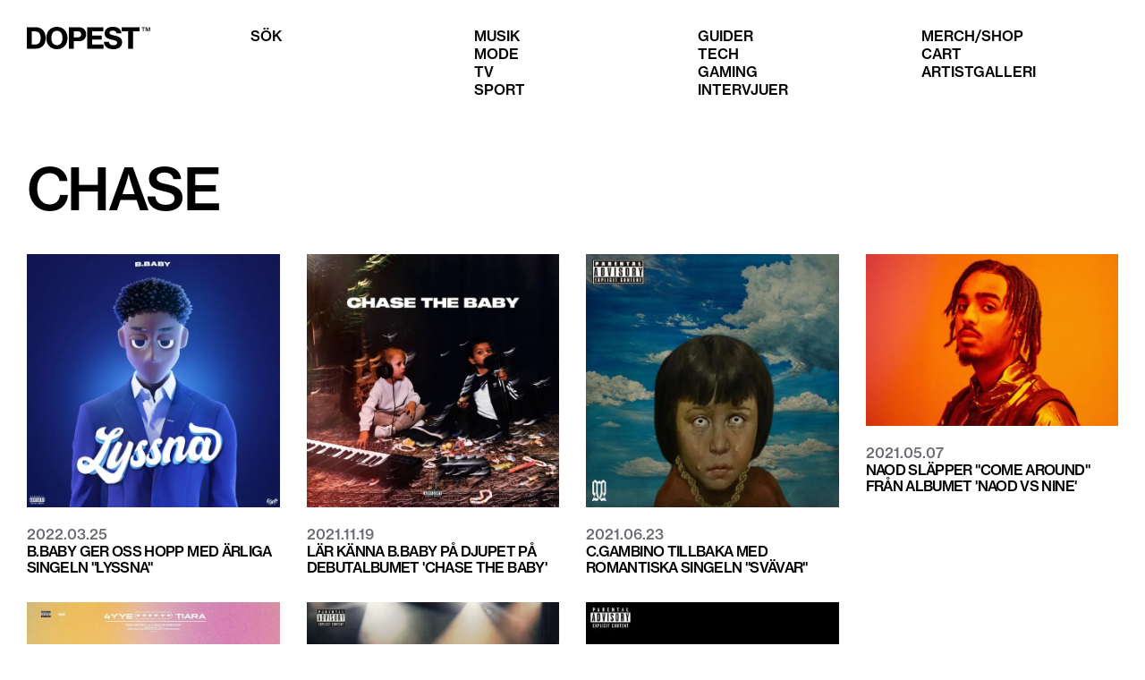

--- FILE ---
content_type: text/html; charset=utf-8
request_url: https://dopest.se/tag/chase/
body_size: 4273
content:
<!DOCTYPE html><html lang="se"><head><meta charSet="utf-8" data-next-head=""/><meta name="viewport" content="width=device-width" data-next-head=""/><link rel="preload" href="/dopest-logo.svg" as="image" data-next-head=""/><meta name="robots" content="index, follow, max-snippet:-1, max-image-preview:large, max-video-preview:-1" data-next-head=""/><link rel="canonical" href="https://dopest.se/tag/chase/" data-next-head=""/><meta property="og:locale" content="sv_SE" data-next-head=""/><meta property="og:type" content="article" data-next-head=""/><meta property="og:title" content="Chase - Dopest" data-next-head=""/><meta property="og:url" content="https://dopest.se/tag/chase/" data-next-head=""/><meta property="og:site_name" content="Dopest" data-next-head=""/><meta property="og:image" content="https://wp.dopest.se/wp-content/uploads/2017/02/dopest.png" data-next-head=""/><meta property="og:image:width" content="217" data-next-head=""/><meta property="og:image:height" content="49" data-next-head=""/><meta property="og:image:type" content="image/png" data-next-head=""/><meta name="twitter:card" content="summary_large_image" data-next-head=""/><title data-next-head="">Chase - Dopest</title><link data-next-font="" rel="preconnect" href="/" crossorigin="anonymous"/><link rel="preload" href="/_next/static/css/d62a90a3195b19be.css" as="style"/><script type="application/ld+json" class="yoast-schema-graph" data-next-head="">{"@context":"https://schema.org","@graph":[{"@type":"CollectionPage","@id":"https://dopest.se/tag/chase/","url":"https://dopest.se/tag/chase/","name":"Chase - Dopest","isPartOf":{"@id":"https://dopest.se/#website"},"breadcrumb":{"@id":"https://dopest.se/tag/chase/#breadcrumb"},"inLanguage":"sv-SE"},{"@type":"BreadcrumbList","@id":"https://dopest.se/tag/chase/#breadcrumb","itemListElement":[{"@type":"ListItem","position":1,"name":"Hem","item":"https://dopest.se/"},{"@type":"ListItem","position":2,"name":"Chase"}]},{"@type":"WebSite","@id":"https://dopest.se/#website","url":"https://dopest.se/","name":"DOPEST","description":"Sneakers, Svensk hiphop, populärkultur, gaming, mode och mycket mer","publisher":{"@id":"https://dopest.se/#organization"},"potentialAction":[{"@type":"SearchAction","target":{"@type":"EntryPoint","urlTemplate":"https://dopest.se/?s={search_term_string}"},"query-input":{"@type":"PropertyValueSpecification","valueRequired":true,"valueName":"search_term_string"}}],"inLanguage":"sv-SE"},{"@type":"Organization","@id":"https://dopest.se/#organization","name":"DOPEST","url":"https://dopest.se/","logo":{"@type":"ImageObject","inLanguage":"sv-SE","@id":"https://dopest.se/#/schema/logo/image/","url":"https://wp.dopest.se/wp-content/uploads/2020/06/Dopest-Black.png","contentUrl":"https://wp.dopest.se/wp-content/uploads/2020/06/Dopest-Black.png","width":1900,"height":406,"caption":"DOPEST"},"image":{"@id":"https://dopest.se/#/schema/logo/image/"},"sameAs":["https://www.facebook.com/dopest.se/","https://www.instagram.com/dopest.se/","https://www.youtube.com/channel/UClg5lvCBPkoEGwpyy87tnNA"]}]}</script><link rel="stylesheet" href="/_next/static/css/d62a90a3195b19be.css" data-n-g=""/><noscript data-n-css=""></noscript><script defer="" noModule="" src="/_next/static/chunks/polyfills-42372ed130431b0a.js"></script><script src="https://cdn-cookieyes.com/client_data/ad7fb906dbcfd27bbadc81e3/script.js" defer="" data-nscript="beforeInteractive"></script><script src="/_next/static/chunks/webpack-38f60eae5cd673bd.js" defer=""></script><script src="/_next/static/chunks/framework-aa798ca0a61cdec2.js" defer=""></script><script src="/_next/static/chunks/main-2d4857d7e5d1018a.js" defer=""></script><script src="/_next/static/chunks/pages/_app-12e2bca9a9e4a87c.js" defer=""></script><script src="/_next/static/chunks/201-b70bdb400021958a.js" defer=""></script><script src="/_next/static/chunks/pages/tag/%5B...slugs%5D-7dc238929bdfe146.js" defer=""></script><script src="/_next/static/DCzsk2n2x5iaKgWpdzJel/_buildManifest.js" defer=""></script><script src="/_next/static/DCzsk2n2x5iaKgWpdzJel/_ssgManifest.js" defer=""></script></head><body><link rel="preload" as="image" href="/dopest-logo.svg"/><script async="" src="https://lwadm.com/lw/pbjs?pid=a8eb2206-a5ce-4950-959c-58fbc996dd5f"></script><div id="__next"><script type="text/javascript">var lwhble = lwhble || {cmd:[]};</script><style> #__next > * { display: none; }</style><div data-ad-type="topscroll"></div><div data-ad-type="midscroll"></div><header class="sc-8fd436d4-0 gyWScG  "><div class="menubar contained"><div class="column logo-wrapper"><a class="logo" href="https://dopest.se/"><img alt="Dopest logo" loading="eager" width="138" height="25" decoding="async" data-nimg="1" style="color:transparent" src="/dopest-logo.svg"/></a></div></div></header><main class="sc-5a7e55c4-0 eHOMhf"><section class="contained"><div class="spacer xl"></div><h1>Chase</h1><div class="spacer xl"></div><div class="posts"><div class="sc-1869fe26-0 jkA-dgS post-card"><a class="image-wrapper" href="https://dopest.se/b-baby-lyssna-ny-singel"><div class="visually-hidden">Läs mer om <!-- -->B.Baby ger oss hopp med ärliga singeln &quot;Lyssna&quot;<!-- --> - <!-- -->2022.03.25</div><img alt="" loading="lazy" width="400" height="300" decoding="async" data-nimg="1" style="color:transparent" srcSet="/_next/image/?url=https%3A%2F%2Fwp.dopest.se%2Fwp-content%2Fuploads%2F2022%2F03%2FB.Baby-Lyssna-Cover-scaled.jpeg&amp;w=640&amp;q=75 1x, /_next/image/?url=https%3A%2F%2Fwp.dopest.se%2Fwp-content%2Fuploads%2F2022%2F03%2FB.Baby-Lyssna-Cover-scaled.jpeg&amp;w=828&amp;q=75 2x" src="/_next/image/?url=https%3A%2F%2Fwp.dopest.se%2Fwp-content%2Fuploads%2F2022%2F03%2FB.Baby-Lyssna-Cover-scaled.jpeg&amp;w=828&amp;q=75"/></a><div class="subtitle">2022.03.25</div><a class="title" tabindex="-1" href="https://dopest.se/b-baby-lyssna-ny-singel"><h3>B.Baby ger oss hopp med ärliga singeln &quot;Lyssna&quot;</h3></a></div><div class="sc-1869fe26-0 jkA-dgS post-card"><a class="image-wrapper" href="https://dopest.se/b-baby-rappare-goteborg-debutalbum-chase-the-baby-tshirt-kollektion-cervielcouture"><div class="visually-hidden">Läs mer om <!-- -->Lär känna B.Baby på djupet på debutalbumet &#x27;Chase The Baby&#x27;<!-- --> - <!-- -->2021.11.19</div><img alt="" loading="lazy" width="400" height="300" decoding="async" data-nimg="1" style="color:transparent" srcSet="/_next/image/?url=https%3A%2F%2Fwp.dopest.se%2Fwp-content%2Fuploads%2F2021%2F11%2FB-Baby-Chase-The-Baby-Cover.jpeg&amp;w=640&amp;q=75 1x, /_next/image/?url=https%3A%2F%2Fwp.dopest.se%2Fwp-content%2Fuploads%2F2021%2F11%2FB-Baby-Chase-The-Baby-Cover.jpeg&amp;w=828&amp;q=75 2x" src="/_next/image/?url=https%3A%2F%2Fwp.dopest.se%2Fwp-content%2Fuploads%2F2021%2F11%2FB-Baby-Chase-The-Baby-Cover.jpeg&amp;w=828&amp;q=75"/></a><div class="subtitle">2021.11.19</div><a class="title" tabindex="-1" href="https://dopest.se/b-baby-rappare-goteborg-debutalbum-chase-the-baby-tshirt-kollektion-cervielcouture"><h3>Lär känna B.Baby på djupet på debutalbumet &#x27;Chase The Baby&#x27;</h3></a></div><div class="sc-1869fe26-0 jkA-dgS post-card"><a class="image-wrapper" href="https://dopest.se/c-gambino-svavar-ny-singel"><div class="visually-hidden">Läs mer om <!-- -->C.Gambino tillbaka med romantiska singeln &quot;SVÄVAR&quot;<!-- --> - <!-- -->2021.06.23</div><img alt="" loading="lazy" width="400" height="300" decoding="async" data-nimg="1" style="color:transparent" srcSet="/_next/image/?url=https%3A%2F%2Fwp.dopest.se%2Fwp-content%2Fuploads%2F2021%2F06%2FC.Gambino-SVA%CC%88VAR-Cover.jpeg&amp;w=640&amp;q=75 1x, /_next/image/?url=https%3A%2F%2Fwp.dopest.se%2Fwp-content%2Fuploads%2F2021%2F06%2FC.Gambino-SVA%CC%88VAR-Cover.jpeg&amp;w=828&amp;q=75 2x" src="/_next/image/?url=https%3A%2F%2Fwp.dopest.se%2Fwp-content%2Fuploads%2F2021%2F06%2FC.Gambino-SVA%CC%88VAR-Cover.jpeg&amp;w=828&amp;q=75"/></a><div class="subtitle">2021.06.23</div><a class="title" tabindex="-1" href="https://dopest.se/c-gambino-svavar-ny-singel"><h3>C.Gambino tillbaka med romantiska singeln &quot;SVÄVAR&quot;</h3></a></div><div class="sc-1869fe26-0 jkA-dgS post-card"><a class="image-wrapper" href="https://dopest.se/naod-slapper-come-around-fran-albumet-naod-vs-baby-nine"><div class="visually-hidden">Läs mer om <!-- -->Naod släpper &quot;Come Around&quot; från albumet &#x27;Naod vs Nine&#x27;<!-- --> - <!-- -->2021.05.07</div><img alt="" loading="lazy" width="400" height="300" decoding="async" data-nimg="1" style="color:transparent" srcSet="/_next/image/?url=https%3A%2F%2Fwp.dopest.se%2Fwp-content%2Fuploads%2F2021%2F05%2FNaod.jpeg&amp;w=640&amp;q=75 1x, /_next/image/?url=https%3A%2F%2Fwp.dopest.se%2Fwp-content%2Fuploads%2F2021%2F05%2FNaod.jpeg&amp;w=828&amp;q=75 2x" src="/_next/image/?url=https%3A%2F%2Fwp.dopest.se%2Fwp-content%2Fuploads%2F2021%2F05%2FNaod.jpeg&amp;w=828&amp;q=75"/></a><div class="subtitle">2021.05.07</div><a class="title" tabindex="-1" href="https://dopest.se/naod-slapper-come-around-fran-albumet-naod-vs-baby-nine"><h3>Naod släpper &quot;Come Around&quot; från albumet &#x27;Naod vs Nine&#x27;</h3></a></div><div class="sc-1869fe26-0 jkA-dgS post-card"><a class="image-wrapper" href="https://dopest.se/4yye-tiara-ny-singel"><div class="visually-hidden">Läs mer om <!-- -->4yye släpper kärleksfulla singeln &quot;TIARA&quot;<!-- --> - <!-- -->2021.04.12</div><img alt="" loading="lazy" width="400" height="300" decoding="async" data-nimg="1" style="color:transparent" srcSet="/_next/image/?url=https%3A%2F%2Fwp.dopest.se%2Fwp-content%2Fuploads%2F2021%2F04%2F4yye-TIARA-Cover.jpeg&amp;w=640&amp;q=75 1x, /_next/image/?url=https%3A%2F%2Fwp.dopest.se%2Fwp-content%2Fuploads%2F2021%2F04%2F4yye-TIARA-Cover.jpeg&amp;w=828&amp;q=75 2x" src="/_next/image/?url=https%3A%2F%2Fwp.dopest.se%2Fwp-content%2Fuploads%2F2021%2F04%2F4yye-TIARA-Cover.jpeg&amp;w=828&amp;q=75"/></a><div class="subtitle">2021.04.12</div><a class="title" tabindex="-1" href="https://dopest.se/4yye-tiara-ny-singel"><h3>4yye släpper kärleksfulla singeln &quot;TIARA&quot;</h3></a></div><div class="sc-1869fe26-0 jkA-dgS post-card"><a class="image-wrapper" href="https://dopest.se/aden-debutalbum-ingen-efter-tolv"><div class="visually-hidden">Läs mer om <!-- -->Aden gästas av Yasin, B.Baby &amp; A36 på debut-soloalbumet &#x27;Ingen efter tolv&#x27;<!-- --> - <!-- -->2021.03.10</div><img alt="" loading="lazy" width="400" height="300" decoding="async" data-nimg="1" style="color:transparent" srcSet="/_next/image/?url=https%3A%2F%2Fwp.dopest.se%2Fwp-content%2Fuploads%2F2021%2F03%2FAden_Ingen_Efter_Tov_Cover.jpg&amp;w=640&amp;q=75 1x, /_next/image/?url=https%3A%2F%2Fwp.dopest.se%2Fwp-content%2Fuploads%2F2021%2F03%2FAden_Ingen_Efter_Tov_Cover.jpg&amp;w=828&amp;q=75 2x" src="/_next/image/?url=https%3A%2F%2Fwp.dopest.se%2Fwp-content%2Fuploads%2F2021%2F03%2FAden_Ingen_Efter_Tov_Cover.jpg&amp;w=828&amp;q=75"/></a><div class="subtitle">2021.03.10</div><a class="title" tabindex="-1" href="https://dopest.se/aden-debutalbum-ingen-efter-tolv"><h3>Aden gästas av Yasin, B.Baby &amp; A36 på debut-soloalbumet &#x27;Ingen efter tolv&#x27;</h3></a></div><div class="sc-1869fe26-0 jkA-dgS post-card"><a class="image-wrapper" href="https://dopest.se/c-gambino-coca-ny-singel"><div class="visually-hidden">Läs mer om <!-- -->C. Gambino släpper medryckande låten &quot;COCA&quot;<!-- --> - <!-- -->2020.11.27</div><img alt="" loading="lazy" width="400" height="300" decoding="async" data-nimg="1" style="color:transparent" srcSet="/_next/image/?url=https%3A%2F%2Fwp.dopest.se%2Fwp-content%2Fuploads%2F2020%2F11%2FC-Gambino-COCA-Cover.png&amp;w=640&amp;q=75 1x, /_next/image/?url=https%3A%2F%2Fwp.dopest.se%2Fwp-content%2Fuploads%2F2020%2F11%2FC-Gambino-COCA-Cover.png&amp;w=828&amp;q=75 2x" src="/_next/image/?url=https%3A%2F%2Fwp.dopest.se%2Fwp-content%2Fuploads%2F2020%2F11%2FC-Gambino-COCA-Cover.png&amp;w=828&amp;q=75"/></a><div class="subtitle">2020.11.27</div><a class="title" tabindex="-1" href="https://dopest.se/c-gambino-coca-ny-singel"><h3>C. Gambino släpper medryckande låten &quot;COCA&quot;</h3></a></div></div><div class="spacer xl"></div><div class="pagination-wrapper"></div><div class="spacer xl"></div><div class="spacer xl"></div></section></main><footer class="sc-80319dac-0 gqxKMm"><div class="contained"></div></footer></div><script id="__NEXT_DATA__" type="application/json">{"props":{"pageProps":{"tag":{"id":68680,"count":7,"description":"","link":"https://dopest.se/tag/chase/","name":"Chase","slug":"chase","taxonomy":"post_tag","meta":[],"yoast_head":"\u003c!-- This site is optimized with the Yoast SEO plugin v26.7 - https://yoast.com/wordpress/plugins/seo/ --\u003e\n\u003ctitle\u003eChase - Dopest\u003c/title\u003e\n\u003cmeta name=\"robots\" content=\"index, follow, max-snippet:-1, max-image-preview:large, max-video-preview:-1\" /\u003e\n\u003clink rel=\"canonical\" href=\"https://dopest.se/tag/chase/\" /\u003e\n\u003cmeta property=\"og:locale\" content=\"sv_SE\" /\u003e\n\u003cmeta property=\"og:type\" content=\"article\" /\u003e\n\u003cmeta property=\"og:title\" content=\"Chase - Dopest\" /\u003e\n\u003cmeta property=\"og:url\" content=\"https://dopest.se/tag/chase/\" /\u003e\n\u003cmeta property=\"og:site_name\" content=\"Dopest\" /\u003e\n\u003cmeta property=\"og:image\" content=\"https://wp.dopest.se/wp-content/uploads/2017/02/dopest.png\" /\u003e\n\t\u003cmeta property=\"og:image:width\" content=\"217\" /\u003e\n\t\u003cmeta property=\"og:image:height\" content=\"49\" /\u003e\n\t\u003cmeta property=\"og:image:type\" content=\"image/png\" /\u003e\n\u003cmeta name=\"twitter:card\" content=\"summary_large_image\" /\u003e\n\u003cscript type=\"application/ld+json\" class=\"yoast-schema-graph\"\u003e{\"@context\":\"https://schema.org\",\"@graph\":[{\"@type\":\"CollectionPage\",\"@id\":\"https://dopest.se/tag/chase/\",\"url\":\"https://dopest.se/tag/chase/\",\"name\":\"Chase - Dopest\",\"isPartOf\":{\"@id\":\"https://dopest.se/#website\"},\"breadcrumb\":{\"@id\":\"https://dopest.se/tag/chase/#breadcrumb\"},\"inLanguage\":\"sv-SE\"},{\"@type\":\"BreadcrumbList\",\"@id\":\"https://dopest.se/tag/chase/#breadcrumb\",\"itemListElement\":[{\"@type\":\"ListItem\",\"position\":1,\"name\":\"Hem\",\"item\":\"https://dopest.se/\"},{\"@type\":\"ListItem\",\"position\":2,\"name\":\"Chase\"}]},{\"@type\":\"WebSite\",\"@id\":\"https://dopest.se/#website\",\"url\":\"https://dopest.se/\",\"name\":\"DOPEST\",\"description\":\"Sneakers, Svensk hiphop, populärkultur, gaming, mode och mycket mer\",\"publisher\":{\"@id\":\"https://dopest.se/#organization\"},\"potentialAction\":[{\"@type\":\"SearchAction\",\"target\":{\"@type\":\"EntryPoint\",\"urlTemplate\":\"https://dopest.se/?s={search_term_string}\"},\"query-input\":{\"@type\":\"PropertyValueSpecification\",\"valueRequired\":true,\"valueName\":\"search_term_string\"}}],\"inLanguage\":\"sv-SE\"},{\"@type\":\"Organization\",\"@id\":\"https://dopest.se/#organization\",\"name\":\"DOPEST\",\"url\":\"https://dopest.se/\",\"logo\":{\"@type\":\"ImageObject\",\"inLanguage\":\"sv-SE\",\"@id\":\"https://dopest.se/#/schema/logo/image/\",\"url\":\"https://wp.dopest.se/wp-content/uploads/2020/06/Dopest-Black.png\",\"contentUrl\":\"https://wp.dopest.se/wp-content/uploads/2020/06/Dopest-Black.png\",\"width\":1900,\"height\":406,\"caption\":\"DOPEST\"},\"image\":{\"@id\":\"https://dopest.se/#/schema/logo/image/\"},\"sameAs\":[\"https://www.facebook.com/dopest.se/\",\"https://www.instagram.com/dopest.se/\",\"https://www.youtube.com/channel/UClg5lvCBPkoEGwpyy87tnNA\"]}]}\u003c/script\u003e\n\u003c!-- / Yoast SEO plugin. --\u003e","yoast_head_json":{"title":"Chase - Dopest","robots":{"index":"index","follow":"follow","max-snippet":"max-snippet:-1","max-image-preview":"max-image-preview:large","max-video-preview":"max-video-preview:-1"},"canonical":"https://dopest.se/tag/chase/","og_locale":"sv_SE","og_type":"article","og_title":"Chase - Dopest","og_url":"https://dopest.se/tag/chase/","og_site_name":"Dopest","og_image":[{"width":217,"height":49,"url":"https://wp.dopest.se/wp-content/uploads/2017/02/dopest.png","type":"image/png"}],"twitter_card":"summary_large_image","schema":{"@context":"https://schema.org","@graph":[{"@type":"CollectionPage","@id":"https://dopest.se/tag/chase/","url":"https://dopest.se/tag/chase/","name":"Chase - Dopest","isPartOf":{"@id":"https://dopest.se/#website"},"breadcrumb":{"@id":"https://dopest.se/tag/chase/#breadcrumb"},"inLanguage":"sv-SE"},{"@type":"BreadcrumbList","@id":"https://dopest.se/tag/chase/#breadcrumb","itemListElement":[{"@type":"ListItem","position":1,"name":"Hem","item":"https://dopest.se/"},{"@type":"ListItem","position":2,"name":"Chase"}]},{"@type":"WebSite","@id":"https://dopest.se/#website","url":"https://dopest.se/","name":"DOPEST","description":"Sneakers, Svensk hiphop, populärkultur, gaming, mode och mycket mer","publisher":{"@id":"https://dopest.se/#organization"},"potentialAction":[{"@type":"SearchAction","target":{"@type":"EntryPoint","urlTemplate":"https://dopest.se/?s={search_term_string}"},"query-input":{"@type":"PropertyValueSpecification","valueRequired":true,"valueName":"search_term_string"}}],"inLanguage":"sv-SE"},{"@type":"Organization","@id":"https://dopest.se/#organization","name":"DOPEST","url":"https://dopest.se/","logo":{"@type":"ImageObject","inLanguage":"sv-SE","@id":"https://dopest.se/#/schema/logo/image/","url":"https://wp.dopest.se/wp-content/uploads/2020/06/Dopest-Black.png","contentUrl":"https://wp.dopest.se/wp-content/uploads/2020/06/Dopest-Black.png","width":1900,"height":406,"caption":"DOPEST"},"image":{"@id":"https://dopest.se/#/schema/logo/image/"},"sameAs":["https://www.facebook.com/dopest.se/","https://www.instagram.com/dopest.se/","https://www.youtube.com/channel/UClg5lvCBPkoEGwpyy87tnNA"]}]}},"_links":{"self":[{"href":"https://wp.dopest.se/wp-json/wp/v2/tags/68680","targetHints":{"allow":["GET"]}}],"collection":[{"href":"https://wp.dopest.se/wp-json/wp/v2/tags"}],"about":[{"href":"https://wp.dopest.se/wp-json/wp/v2/taxonomies/post_tag"}],"wp:post_type":[{"href":"https://wp.dopest.se/wp-json/wp/v2/posts?tags=68680"},{"href":"https://wp.dopest.se/wp-json/wp/v2/artists?tags=68680"}],"curies":[{"name":"wp","href":"https://api.w.org/{rel}","templated":true}]}},"posts":[{"id":149348,"title":"B.Baby ger oss hopp med ärliga singeln \"Lyssna\"","date":"2022-03-25T09:25:28","featured_media_url":"https://wp.dopest.se/wp-content/uploads/2022/03/B.Baby-Lyssna-Cover-scaled.jpeg","link":"/b-baby-lyssna-ny-singel"},{"id":138813,"title":"Lär känna B.Baby på djupet på debutalbumet 'Chase The Baby'","date":"2021-11-19T12:00:22","featured_media_url":"https://wp.dopest.se/wp-content/uploads/2021/11/B-Baby-Chase-The-Baby-Cover.jpeg","link":"/b-baby-rappare-goteborg-debutalbum-chase-the-baby-tshirt-kollektion-cervielcouture"},{"id":130544,"title":"C.Gambino tillbaka med romantiska singeln \"SVÄVAR\"","date":"2021-06-23T14:30:44","featured_media_url":"https://wp.dopest.se/wp-content/uploads/2021/06/C.Gambino-SVÄVAR-Cover.jpeg","link":"/c-gambino-svavar-ny-singel"},{"id":127396,"title":"Naod släpper \"Come Around\" från albumet 'Naod vs Nine'","date":"2021-05-07T10:22:37","featured_media_url":"https://wp.dopest.se/wp-content/uploads/2021/05/Naod.jpeg","link":"/naod-slapper-come-around-fran-albumet-naod-vs-baby-nine"},{"id":125010,"title":"4yye släpper kärleksfulla singeln \"TIARA\"","date":"2021-04-12T09:48:35","featured_media_url":"https://wp.dopest.se/wp-content/uploads/2021/04/4yye-TIARA-Cover.jpeg","link":"/4yye-tiara-ny-singel"},{"id":122459,"title":"Aden gästas av Yasin, B.Baby \u0026 A36 på debut-soloalbumet 'Ingen efter tolv'","date":"2021-03-10T10:26:19","featured_media_url":"https://wp.dopest.se/wp-content/uploads/2021/03/Aden_Ingen_Efter_Tov_Cover.jpg","link":"/aden-debutalbum-ingen-efter-tolv"},{"id":113531,"title":"C. Gambino släpper medryckande låten \"COCA\"","date":"2020-11-27T09:30:06","featured_media_url":"https://wp.dopest.se/wp-content/uploads/2020/11/C-Gambino-COCA-Cover.png","link":"/c-gambino-coca-ny-singel"}],"page":1,"perPage":12,"total":7,"yoast_html":"\u003c!-- This site is optimized with the Yoast SEO plugin v26.7 - https://yoast.com/wordpress/plugins/seo/ --\u003e\n\u003ctitle\u003eChase - Dopest\u003c/title\u003e\n\u003cmeta name=\"robots\" content=\"index, follow, max-snippet:-1, max-image-preview:large, max-video-preview:-1\" /\u003e\n\u003clink rel=\"canonical\" href=\"https://dopest.se/tag/chase/\" /\u003e\n\u003cmeta property=\"og:locale\" content=\"sv_SE\" /\u003e\n\u003cmeta property=\"og:type\" content=\"article\" /\u003e\n\u003cmeta property=\"og:title\" content=\"Chase - Dopest\" /\u003e\n\u003cmeta property=\"og:url\" content=\"https://dopest.se/tag/chase/\" /\u003e\n\u003cmeta property=\"og:site_name\" content=\"Dopest\" /\u003e\n\u003cmeta property=\"og:image\" content=\"https://wp.dopest.se/wp-content/uploads/2017/02/dopest.png\" /\u003e\n\t\u003cmeta property=\"og:image:width\" content=\"217\" /\u003e\n\t\u003cmeta property=\"og:image:height\" content=\"49\" /\u003e\n\t\u003cmeta property=\"og:image:type\" content=\"image/png\" /\u003e\n\u003cmeta name=\"twitter:card\" content=\"summary_large_image\" /\u003e\n\u003cscript type=\"application/ld+json\" class=\"yoast-schema-graph\"\u003e{\"@context\":\"https://schema.org\",\"@graph\":[{\"@type\":\"CollectionPage\",\"@id\":\"https://dopest.se/tag/chase/\",\"url\":\"https://dopest.se/tag/chase/\",\"name\":\"Chase - Dopest\",\"isPartOf\":{\"@id\":\"https://dopest.se/#website\"},\"breadcrumb\":{\"@id\":\"https://dopest.se/tag/chase/#breadcrumb\"},\"inLanguage\":\"sv-SE\"},{\"@type\":\"BreadcrumbList\",\"@id\":\"https://dopest.se/tag/chase/#breadcrumb\",\"itemListElement\":[{\"@type\":\"ListItem\",\"position\":1,\"name\":\"Hem\",\"item\":\"https://dopest.se/\"},{\"@type\":\"ListItem\",\"position\":2,\"name\":\"Chase\"}]},{\"@type\":\"WebSite\",\"@id\":\"https://dopest.se/#website\",\"url\":\"https://dopest.se/\",\"name\":\"DOPEST\",\"description\":\"Sneakers, Svensk hiphop, populärkultur, gaming, mode och mycket mer\",\"publisher\":{\"@id\":\"https://dopest.se/#organization\"},\"potentialAction\":[{\"@type\":\"SearchAction\",\"target\":{\"@type\":\"EntryPoint\",\"urlTemplate\":\"https://dopest.se/?s={search_term_string}\"},\"query-input\":{\"@type\":\"PropertyValueSpecification\",\"valueRequired\":true,\"valueName\":\"search_term_string\"}}],\"inLanguage\":\"sv-SE\"},{\"@type\":\"Organization\",\"@id\":\"https://dopest.se/#organization\",\"name\":\"DOPEST\",\"url\":\"https://dopest.se/\",\"logo\":{\"@type\":\"ImageObject\",\"inLanguage\":\"sv-SE\",\"@id\":\"https://dopest.se/#/schema/logo/image/\",\"url\":\"https://wp.dopest.se/wp-content/uploads/2020/06/Dopest-Black.png\",\"contentUrl\":\"https://wp.dopest.se/wp-content/uploads/2020/06/Dopest-Black.png\",\"width\":1900,\"height\":406,\"caption\":\"DOPEST\"},\"image\":{\"@id\":\"https://dopest.se/#/schema/logo/image/\"},\"sameAs\":[\"https://www.facebook.com/dopest.se/\",\"https://www.instagram.com/dopest.se/\",\"https://www.youtube.com/channel/UClg5lvCBPkoEGwpyy87tnNA\"]}]}\u003c/script\u003e\n\u003c!-- / Yoast SEO plugin. --\u003e"},"__N_SSG":true},"page":"/tag/[...slugs]","query":{"slugs":["chase"]},"buildId":"DCzsk2n2x5iaKgWpdzJel","isFallback":false,"isExperimentalCompile":false,"gsp":true,"scriptLoader":[]}</script><script defer src="https://static.cloudflareinsights.com/beacon.min.js/vcd15cbe7772f49c399c6a5babf22c1241717689176015" integrity="sha512-ZpsOmlRQV6y907TI0dKBHq9Md29nnaEIPlkf84rnaERnq6zvWvPUqr2ft8M1aS28oN72PdrCzSjY4U6VaAw1EQ==" data-cf-beacon='{"version":"2024.11.0","token":"e0ada8b088314088ac9320ab178f990e","r":1,"server_timing":{"name":{"cfCacheStatus":true,"cfEdge":true,"cfExtPri":true,"cfL4":true,"cfOrigin":true,"cfSpeedBrain":true},"location_startswith":null}}' crossorigin="anonymous"></script>
</body></html>

--- FILE ---
content_type: application/javascript; charset=utf-8
request_url: https://dopest.se/_next/static/chunks/217-07dd04f2fe161a59.js
body_size: 13761
content:
"use strict";(self.webpackChunk_N_E=self.webpackChunk_N_E||[]).push([[217],{244:(e,t,n)=>{n.d(t,{A:()=>y});var r=n(9711),l=n(148),i=n(9734);let o={maxZoomPixelRatio:1,zoomInMultiplier:2,doubleTapDelay:300,doubleClickDelay:500,doubleClickMaxStops:2,keyboardMoveDistance:50,wheelZoomDistanceFactor:100,pinchZoomDistanceFactor:100,scrollToZoom:!1},a=e=>({...o,...e});function u(){let{zoom:e}=(0,r.D$)();return a(e)}function c(e,t){return((e.clientX-t.clientX)**2+(e.clientY-t.clientY)**2)**.5}let s=l.createContext(null),d=(0,r.Tz)("useZoom","ZoomControllerContext",s);function h({children:e}){let[t,n]=l.useState(),{slideRect:o}=(0,r.as)(),{imageRect:a,maxZoom:d}=function(e,t){var n,l;let i={width:0,height:0},o={width:0,height:0},{slides:a,currentIndex:c}=(0,r.mp)(),{imageFit:s}=(0,r.D$)().carousel,{maxZoomPixelRatio:d}=u();if(e&&c<a.length){let u={...a[c],...t};if((0,r.tx)(u)){let t=(0,r.QJ)(u,s),a=Math.max(...((null===(n=u.srcSet)||void 0===n?void 0:n.map(e=>e.width))||[]).concat(u.width?[u.width]:[])),c=Math.max(...((null===(l=u.srcSet)||void 0===l?void 0:l.map(e=>e.height))||[]).concat(u.height?[u.height]:[]));a>0&&c>0&&e.width>0&&e.height>0&&(o={width:(o=t?{width:Math.round(Math.min(a,e.width/e.height*c)),height:Math.round(Math.min(c,e.height/e.width*a))}:{width:a,height:c}).width*d,height:o.height*d},i=t?{width:Math.min(e.width,o.width,a),height:Math.min(e.height,o.height,c)}:{width:Math.round(Math.min(e.width,e.height/c*a,a)),height:Math.round(Math.min(e.height,e.width/a*c,c))})}}let h=i.width?Math.max((0,r.LI)(o.width/i.width,5),1):1;return{imageRect:i,maxZoom:h}}(o,null==t?void 0:t.imageDimensions),{zoom:h,offsetX:f,offsetY:m,disabled:v,changeZoom:p,changeOffsets:g,zoomIn:w,zoomOut:E}=function(e,t,n){let[i,o]=l.useState(1),[a,c]=l.useState(0),[s,d]=l.useState(0),h=function(e,t,n,i){let o=l.useRef(),a=l.useRef(),{zoom:u}=(0,r.D$)().animation,c=(0,r.iJ)(),s=(0,r.DK)(()=>{var r,l,s;if(null===(r=o.current)||void 0===r||r.cancel(),o.current=void 0,a.current&&(null==i?void 0:i.current)){try{o.current=null===(s=(l=i.current).animate)||void 0===s?void 0:s.call(l,[{transform:a.current},{transform:`scale(${e}) translateX(${t}px) translateY(${n}px)`}],{duration:c?0:null!=u?u:500,easing:o.current?"ease-out":"ease-in-out"})}catch(e){console.error(e)}a.current=void 0,o.current&&(o.current.onfinish=()=>{o.current=void 0})}});return(0,r.Nf)(s,[e,t,n,s]),l.useCallback(()=>{a.current=(null==i?void 0:i.current)?window.getComputedStyle(i.current).transform:void 0},[i])}(i,a,s,n),{slides:f,currentIndex:m,globalIndex:v}=(0,r.mp)(),{containerRect:p,slideRect:g}=(0,r.as)(),{zoomInMultiplier:w}=u(),E=function(e,t){if(t<e.length){let n=e[t];if((0,r.tx)(n))return n.src}}(f,m),b=!E||!(null==n?void 0:n.current);(0,r.Nf)(()=>{o(1),c(0),d(0)},[v,E]);let y=l.useCallback((t,n,r)=>{let l=r||i,o=a-(t||0),u=s-(n||0),h=(e.width*l-g.width)/2/l,f=(e.height*l-g.height)/2/l;c(Math.min(Math.abs(o),Math.max(h,0))*Math.sign(o)),d(Math.min(Math.abs(u),Math.max(f,0))*Math.sign(u))},[i,a,s,g,e.width,e.height]),x=l.useCallback((e,n,l,a)=>{let u=(0,r.LI)(Math.min(Math.max(e+.001<t?e:t,1),t),5);u!==i&&(n||h(),y(l?l*(1/i-1/u):0,a?a*(1/i-1/u):0,u),o(u))},[i,t,y,h]),C=(0,r.DK)(()=>{i>1&&(i>t&&x(t,!0),y())});(0,r.Nf)(C,[p.width,p.height,C]);let M=l.useCallback(()=>x(i*w),[i,w,x]),k=l.useCallback(()=>x(i/w),[i,w,x]);return{zoom:i,offsetX:a,offsetY:s,disabled:b,changeOffsets:y,changeZoom:x,zoomIn:M,zoomOut:k}}(a,d,null==t?void 0:t.zoomWrapperRef),{on:b}=(0,r.D$)(),y=(0,r.DK)(()=>{var e;v||null===(e=b.zoom)||void 0===e||e.call(b,{zoom:h})});l.useEffect(y,[h,y]),function(e,t,n,o,a,s){let d=l.useRef([]),h=l.useRef(0),f=l.useRef(),{globalIndex:m}=(0,r.mp)(),{containerRef:v,subscribeSensors:p}=(0,r.as)(),{keyboardMoveDistance:g,zoomInMultiplier:w,wheelZoomDistanceFactor:E,scrollToZoom:b,doubleTapDelay:y,doubleClickDelay:x,doubleClickMaxStops:C,pinchZoomDistanceFactor:M}=u(),k=l.useCallback(e=>{if(v.current){let{pageX:t,pageY:n}=e,{scrollX:r,scrollY:l}=window,{left:i,top:o,width:a,height:u}=v.current.getBoundingClientRect();return[t-i-r-a/2,n-o-l-u/2]}return[]},[v]),N=(0,r.DK)(t=>{let n=()=>{t.preventDefault(),t.stopPropagation()};if(e>1){let e=(e,t)=>{n(),a(e,t)};"ArrowDown"===t.key?e(0,g):"ArrowUp"===t.key?e(0,-g):"ArrowLeft"===t.key?e(-g,0):"ArrowRight"===t.key&&e(g,0)}let r=e=>{n(),o(e)},l=()=>t.getModifierState("Meta");"+"===t.key||"="===t.key&&l()?r(e*w):"-"===t.key||"_"===t.key&&l()?r(e/w):"0"===t.key&&l()&&r(1)}),P=(0,r.DK)(t=>{if((t.ctrlKey||b)&&Math.abs(t.deltaY)>Math.abs(t.deltaX)){t.stopPropagation(),o(e*(1-t.deltaY/E),!0,...k(t));return}e>1&&(t.stopPropagation(),b||a(t.deltaX,t.deltaY))}),I=l.useCallback(e=>{let t=d.current;t.splice(0,t.length,...t.filter(t=>t.pointerId!==e.pointerId))},[]),L=l.useCallback(e=>{I(e),e.persist(),d.current.push(e)},[I]),R=(0,r.DK)(n=>{var r;let l=d.current;if(!(null===(r=null==s?void 0:s.current)||void 0===r?void 0:r.contains(n.target)))return;e>1&&n.stopPropagation();let{timeStamp:i}=n;0===l.length&&i-h.current<("touch"===n.pointerType?y:x)?(h.current=0,o(e!==t?e*Math.max(t**(1/C),w):1,!1,...k(n))):h.current=i,L(n),2===l.length&&(f.current=c(l[0],l[1]))}),S=(0,r.DK)(t=>{let n=d.current,r=n.find(e=>e.pointerId===t.pointerId);if(2===n.length&&f.current){t.stopPropagation(),L(t);let r=c(n[0],n[1]),l=r-f.current;Math.abs(l)>0&&(o(e*(1+l/M),!0,...n.map(e=>k(e)).reduce((e,t)=>t.map((t,n)=>e[n]+t/2))),f.current=r);return}e>1&&(t.stopPropagation(),r&&(1===n.length&&a((r.clientX-t.clientX)/e,(r.clientY-t.clientY)/e),L(t)))}),D=l.useCallback(e=>{let t=d.current;2===t.length&&t.find(t=>t.pointerId===e.pointerId)&&(f.current=void 0),I(e)},[I]),$=l.useCallback(()=>{let e=d.current;e.splice(0,e.length),h.current=0,f.current=void 0},[]);(0,r.yQ)(p,R,S,D,n),l.useEffect($,[m,$]),l.useEffect(()=>n?()=>{}:(0,r.tP)($,p(i.uF,N),p(i.j7,P)),[n,p,$,N,P])}(h,d,v,p,g,null==t?void 0:t.zoomWrapperRef);let x=l.useMemo(()=>({zoom:h,maxZoom:d,offsetX:f,offsetY:m,disabled:v,zoomIn:w,zoomOut:E,changeZoom:p}),[h,d,f,m,v,w,E,p]);l.useImperativeHandle(u().ref,()=>x,[x]);let C=l.useMemo(()=>({...x,setZoomWrapper:n}),[x,n]);return l.createElement(s.Provider,{value:C},e)}let f=(0,r.wt)("ZoomIn",l.createElement(l.Fragment,null,l.createElement("path",{d:"M15.5 14h-.79l-.28-.27C15.41 12.59 16 11.11 16 9.5 16 5.91 13.09 3 9.5 3S3 5.91 3 9.5 5.91 16 9.5 16c1.61 0 3.09-.59 4.23-1.57l.27.28v.79l5 4.99L20.49 19l-4.99-5zm-6 0C7.01 14 5 11.99 5 9.5S7.01 5 9.5 5 14 7.01 14 9.5 11.99 14 9.5 14z"}),l.createElement("path",{d:"M12 10h-2v2H9v-2H7V9h2V7h1v2h2v1z"}))),m=(0,r.wt)("ZoomOut",l.createElement("path",{d:"M15.5 14h-.79l-.28-.27C15.41 12.59 16 11.11 16 9.5 16 5.91 13.09 3 9.5 3S3 5.91 3 9.5 5.91 16 9.5 16c1.61 0 3.09-.59 4.23-1.57l.27.28v.79l5 4.99L20.49 19l-4.99-5zm-6 0C7.01 14 5 11.99 5 9.5S7.01 5 9.5 5 14 7.01 14 9.5 11.99 14 9.5 14zM7 9h5v1H7z"})),v=l.forwardRef(function({zoomIn:e,onLoseFocus:t},n){let i=l.useRef(!1),o=l.useRef(!1),{zoom:a,maxZoom:u,zoomIn:c,zoomOut:s,disabled:h}=d(),{render:v}=(0,r.D$)(),p=h||(e?a>=u:a<=1);return l.useEffect(()=>{p&&i.current&&o.current&&t(),p||(i.current=!0)},[p,t]),l.createElement(r.K0,{ref:n,disabled:p,label:e?"Zoom in":"Zoom out",icon:e?f:m,renderIcon:e?v.iconZoomIn:v.iconZoomOut,onClick:e?c:s,onFocus:()=>{o.current=!0},onBlur:()=>{o.current=!1}})});function p(){let e=l.useRef(null),t=l.useRef(null),{focus:n}=(0,r.as)(),i=l.useCallback(e=>{var t,r;(null===(t=e.current)||void 0===t?void 0:t.disabled)?n():null===(r=e.current)||void 0===r||r.focus()},[n]),o=l.useCallback(()=>i(e),[i]),a=l.useCallback(()=>i(t),[i]);return l.createElement(l.Fragment,null,l.createElement(v,{zoomIn:!0,ref:e,onLoseFocus:a}),l.createElement(v,{ref:t,onLoseFocus:o}))}function g(){let{render:e}=(0,r.D$)(),t=d();return e.buttonZoom?l.createElement(l.Fragment,null,e.buttonZoom(t)):l.createElement(p,null)}function w({current:e,preload:t},{type:n,source:r}){switch(n){case"fetch":if(!e)return{current:r};return{current:e,preload:r};case"done":if(r===t)return{current:r};return{current:e,preload:t};default:throw Error(i.V)}}function E(e){var t,n;let[{current:i,preload:o},a]=l.useReducer(w,{}),{slide:u,rect:c,imageFit:s,render:d}=e,h=u.srcSet.sort((e,t)=>e.width-t.width),f=null!==(t=u.width)&&void 0!==t?t:h[h.length-1].width,m=null!==(n=u.height)&&void 0!==n?n:h[h.length-1].height,v=(0,r.QJ)(u,s),p=Math.max(...h.map(e=>e.width)),g=Math.min((v?Math.max:Math.min)(c.width,f*(c.height/m)),p),E=(0,r.Y5)(),b=(0,r.DK)(()=>{var e;let t=null!==(e=h.find(e=>e.width>=g*E))&&void 0!==e?e:h[h.length-1];(!i||h.findIndex(e=>e.src===i)<h.findIndex(e=>e===t))&&a({type:"fetch",source:t.src})});(0,r.Nf)(b,[c.width,c.height,E,b]);let y=(0,r.DK)(e=>a({type:"done",source:e})),x={WebkitTransform:"translateZ(0)"};return v||Object.assign(x,c.width/c.height<f/m?{width:"100%",height:"auto"}:{width:"auto",height:"100%"}),l.createElement(l.Fragment,null,o&&o!==i&&l.createElement(r.Z$,{key:"preload",...e,slide:{...u,src:o,srcSet:void 0},style:{position:"absolute",visibility:"hidden",...x},onLoad:()=>y(o),render:{...d,iconLoading:()=>null,iconError:()=>null}}),i&&l.createElement(r.Z$,{key:"current",...e,slide:{...u,src:i,srcSet:void 0},style:x}))}function b({render:e,slide:t,offset:n,rect:o}){var a,u;let[c,s]=l.useState(),h=l.useRef(null),{zoom:f,maxZoom:m,offsetX:v,offsetY:p,setZoomWrapper:g}=d(),{carousel:w,on:b}=(0,r.D$)(),{currentIndex:y}=(0,r.mp)();(0,r.Nf)(()=>0===n?(g({zoomWrapperRef:h,imageDimensions:c}),()=>g(void 0)):()=>{},[n,c,g]);let x=null===(a=e.slide)||void 0===a?void 0:a.call(e,{slide:t,offset:n,rect:o,zoom:f,maxZoom:m});if(!x&&(0,r.tx)(t)){let i={slide:t,offset:n,rect:o,render:e,imageFit:w.imageFit,imageProps:w.imageProps,onClick:0===n?()=>{var e;return null===(e=b.click)||void 0===e?void 0:e.call(b,{index:y})}:void 0};x=((null===(u=t.srcSet)||void 0===u?void 0:u.length)||0)>0?l.createElement(E,{key:t.src,...i,slide:t,rect:0===n?{width:o.width*f,height:o.height*f}:o}):l.createElement(r.Z$,{key:t.src,onLoad:e=>s({width:e.naturalWidth,height:e.naturalHeight}),...i})}return x?l.createElement("div",{ref:h,className:(0,r.$z)((0,r.oF)(i.CC),(0,r.oF)(i.tC)),style:0===n?{transform:`scale(${f}) translateX(${v}px) translateY(${p}px)`}:void 0},x):null}let y=({augment:e,addModule:t})=>{e(({toolbar:e,render:t,zoom:n,...o})=>({zoom:a(n),toolbar:(0,r.bo)(e,i.AH,l.createElement(g,null)),render:{...t,slide:e=>{var n;return(0,r.tx)(e.slide)?l.createElement(b,{render:t,...e}):null===(n=t.slide)||void 0===n?void 0:n.call(t,e)}},...o})),t((0,r.Fi)(i.AH,h))}},7826:(e,t,n)=>{n.d(t,{A:()=>a});var r=n(9711),l=n(148),i=n(9734);function o({inline:{className:e,style:t,...n}={},styles:i,children:o}){return l.createElement("div",{className:(0,r.$z)((0,r.oF)("root"),(0,r.oF)("relative"),e),style:{...i.root,...t},...n},o)}function a({augment:e,replace:t,remove:n}){e(({toolbar:{buttons:e,...t},open:n,close:r,controller:{focus:l,aria:o,touchAction:a,...u},className:c,...s})=>({open:!0,close:()=>{},toolbar:{buttons:e.filter(e=>e!==i.C),...t},inline:{style:{width:"100%",height:"100%"},className:c},controller:{focus:!1,aria:!0,touchAction:"pan-y",...u},className:c,...s})),n(i.b6),t(i.kJ,(0,r.Fi)(i.QC,o))}},9711:(e,t,n)=>{n.d(t,{$z:()=>h,Ay:()=>eA,D$:()=>O,DK:()=>ei,Fi:()=>c,K0:()=>j,LI:()=>x,LJ:()=>$,Mz:()=>Y,Nf:()=>ee,QJ:()=>M,Tz:()=>b,Y5:()=>N,Z$:()=>ef,as:()=>eE,bo:()=>S,dX:()=>eu,iJ:()=>et,mp:()=>W,oF:()=>m,tP:()=>E,tx:()=>C,wt:()=>B,yQ:()=>em});var r,l,i=n(148),o=n(9734),a=n(7897);let u={open:!1,close:()=>{},index:0,slides:[],render:{},plugins:[],toolbar:{buttons:[o.C]},labels:{},animation:{fade:250,swipe:500,easing:{fade:"ease",swipe:"ease-out",navigation:"ease-in-out"}},carousel:{finite:!1,preload:2,padding:"16px",spacing:"30%",imageFit:o.Td,imageProps:{}},controller:{ref:null,focus:!0,aria:!1,touchAction:"none",closeOnPullDown:!1,closeOnBackdropClick:!1},portal:{},noScroll:{disabled:!1},on:{},styles:{},className:""};function c(e,t){return{name:e,component:t}}function s(e,t){return{module:e,children:t}}function d(e,t,n){return e.flatMap(e=>{var r;return null!==(r=function e(t,n,r){return t.module.name===n?r(t):t.children?[s(t.module,t.children.flatMap(t=>{var l;return null!==(l=e(t,n,r))&&void 0!==l?l:[]}))]:[t]}(e,t,n))&&void 0!==r?r:[]})}let h=(...e)=>[...e].filter(e=>!!e).join(" "),f="yarl__",m=e=>`${f}${e}`,v=e=>`--${f}${e}`,p=(e,t)=>`${e}${t?`_${t}`:""}`,g=e=>t=>p(e,t),w=(e,t)=>e&&e[t]?e[t]:t,E=(...e)=>()=>{e.forEach(e=>{e()})},b=(e,t,n)=>()=>{let r=i.useContext(n);if(!r)throw Error(`${e} must be used within a ${t}.Provider`);return r},y=()=>"undefined"!=typeof window;function x(e,t=0){let n=10**t;return Math.round((e+Number.EPSILON)*n)/n}let C=e=>void 0===e.type||"image"===e.type,M=(e,t)=>e.imageFit===o.e7||e.imageFit!==o.Td&&t===o.e7;function k(e){if("number"==typeof e)return{pixel:e};if("string"==typeof e){let t=parseInt(e,10);return e.endsWith("%")?{percent:t}:{pixel:t}}return{pixel:0}}let N=()=>(y()?null==window?void 0:window.devicePixelRatio:void 0)||1,P=(e,t)=>t>0?(e%t+t)%t:0,I=e=>e.length>0,L=(e,t)=>e[P(t,e.length)],R=(e,t)=>I(e)?L(e,t):void 0;function S(e,t,n){if(!n)return e;let{buttons:r,...l}=e,o=r.findIndex(e=>e===t),a=i.isValidElement(n)?i.cloneElement(n,{key:t},null):n;if(o>=0){let e=[...r];return e.splice(o,1,a),{buttons:e,...l}}return{buttons:[a,...r],...l}}let D=i.createContext(null),$=b("useEvents","EventsContext",D);function _({children:e}){let[t]=i.useState({});i.useEffect(()=>()=>{Object.keys(t).forEach(e=>delete t[e])},[t]);let n=i.useMemo(()=>{let e=(e,n)=>{var r;null===(r=t[e])||void 0===r||r.splice(0,t[e].length,...t[e].filter(e=>e!==n))};return{publish:(...[e,n])=>{var r;null===(r=t[e])||void 0===r||r.forEach(e=>e(n))},subscribe:(n,r)=>(t[n]||(t[n]=[]),t[n].push(r),()=>e(n,r)),unsubscribe:e}},[t]);return i.createElement(D.Provider,{value:n},e)}let z=i.createContext(null),O=b("useLightboxProps","LightboxPropsContext",z);function A({children:e,...t}){return i.createElement(z.Provider,{value:t},e)}let F=i.createContext(null),W=b("useLightboxState","LightboxStateContext",F),T=i.createContext(null),K=b("useLightboxDispatch","LightboxDispatchContext",T);function X(e,t){switch(t.type){case"swipe":{let{slides:n}=e,r=(null==t?void 0:t.increment)||0,l=e.globalIndex+r,i=P(l,n.length),o=R(n,i);return{slides:n,currentIndex:i,globalIndex:l,currentSlide:o,animation:r||t.duration?{increment:r,duration:t.duration,easing:t.easing}:void 0}}case"update":return{slides:t.slides,currentIndex:t.index,globalIndex:t.index,currentSlide:R(t.slides,t.index)};default:throw Error(o.V)}}function H({slides:e,index:t,children:n}){let[r,l]=i.useReducer(X,{slides:e,currentIndex:t,globalIndex:t,currentSlide:R(e,t)});i.useEffect(()=>{l({type:"update",slides:e,index:t})},[e,t]);let o=i.useMemo(()=>({...r,state:r,dispatch:l}),[r,l]);return i.createElement(T.Provider,{value:l},i.createElement(F.Provider,{value:o},n))}let U=i.createContext(null),Y=b("useTimeouts","TimeoutsContext",U);function Z({children:e}){let[t]=i.useState([]);i.useEffect(()=>()=>{t.forEach(e=>window.clearTimeout(e)),t.splice(0,t.length)},[t]);let n=i.useMemo(()=>{let e=e=>{t.splice(0,t.length,...t.filter(t=>t!==e))};return{setTimeout:(n,r)=>{let l=window.setTimeout(()=>{e(l),n()},r);return t.push(l),l},clearTimeout:t=>{void 0!==t&&(e(t),window.clearTimeout(t))}}},[t]);return i.createElement(U.Provider,{value:n},e)}let j=i.forwardRef(function({label:e,className:t,icon:n,renderIcon:r,onClick:l,style:a,...u},c){let{styles:s,labels:d}=O();return i.createElement("button",{ref:c,type:"button","aria-label":w(d,e),className:h(m(o.Uj),t),onClick:l,style:{...a,...s.button},...u},r?r():i.createElement(n,{className:m(o.jR),style:s.icon}))});function B(e,t){var n=e,r=i.createElement("g",{fill:"currentColor"},i.createElement("path",{d:"M0 0h24v24H0z",fill:"none"}),t);let l=e=>i.createElement("svg",{xmlns:"http://www.w3.org/2000/svg",viewBox:"0 0 24 24",width:"24",height:"24","aria-hidden":"true",focusable:"false",...e},r);return l.displayName=n,l}let J=B("Close",i.createElement("path",{d:"M19 6.41L17.59 5 12 10.59 6.41 5 5 6.41 10.59 12 5 17.59 6.41 19 12 13.41 17.59 19 19 17.59 13.41 12z"})),Q=B("Previous",i.createElement("path",{d:"M15.41 7.41L14 6l-6 6 6 6 1.41-1.41L10.83 12z"})),V=B("Next",i.createElement("path",{d:"M10 6L8.59 7.41 13.17 12l-4.58 4.59L10 18l6-6z"})),q=B("Loading",i.createElement(i.Fragment,null,Array.from({length:8}).map((e,t,n)=>i.createElement("line",{key:t,x1:"12",y1:"6.5",x2:"12",y2:"1.8",strokeLinecap:"round",strokeWidth:"2.6",stroke:"currentColor",strokeOpacity:1/n.length*(t+1),transform:`rotate(${360/n.length*t}, 12, 12)`})))),G=B("Error",i.createElement("path",{d:"M21.9,21.9l-8.49-8.49l0,0L3.59,3.59l0,0L2.1,2.1L0.69,3.51L3,5.83V19c0,1.1,0.9,2,2,2h13.17l2.31,2.31L21.9,21.9z M5,18 l3.5-4.5l2.5,3.01L12.17,15l3,3H5z M21,18.17L5.83,3H19c1.1,0,2,0.9,2,2V18.17z"})),ee=y()?i.useLayoutEffect:i.useEffect;function et(){let[e,t]=i.useState(!1);return i.useEffect(()=>{var e,n;let r=null===(e=window.matchMedia)||void 0===e?void 0:e.call(window,"(prefers-reduced-motion: reduce)");t(null==r?void 0:r.matches);let l=e=>t(e.matches);return null===(n=null==r?void 0:r.addEventListener)||void 0===n||n.call(r,"change",l),()=>{var e;return null===(e=null==r?void 0:r.removeEventListener)||void 0===e?void 0:e.call(r,"change",l)}},[]),e}function en(e,t){let n=i.useRef(),r=i.useRef(),l=et();return ee(()=>{var i,o,a;if(e.current&&void 0!==n.current&&!l){let{keyframes:l,duration:u,easing:c,onfinish:s}=t(n.current,e.current.getBoundingClientRect(),function(e){let t=0,n=0,r=0,l=window.getComputedStyle(e).transform.match(/matrix.*\((.+)\)/);if(l){let e=l[1].split(",").map(e=>Number.parseInt(e,10));6===e.length?(t=e[4],n=e[5]):16===e.length&&(t=e[12],n=e[13],r=e[14])}return{x:t,y:n,z:r}}(e.current))||{};if(l&&u){null===(i=r.current)||void 0===i||i.cancel(),r.current=void 0;try{r.current=null===(a=(o=e.current).animate)||void 0===a?void 0:a.call(o,l,{duration:u,easing:c})}catch(e){console.error(e)}r.current&&(r.current.onfinish=()=>{r.current=void 0,null==s||s()})}}n.current=void 0}),{prepareAnimation:e=>{n.current=e},isAnimationPlaying:()=>{var e;return(null===(e=r.current)||void 0===e?void 0:e.playState)==="running"}}}function er(){let e=i.useRef(null),t=i.useRef(),[n,r]=i.useState();return{setContainerRef:i.useCallback(n=>{e.current=n,t.current&&(t.current.disconnect(),t.current=void 0);let l=()=>{if(n){let e=window.getComputedStyle(n),t=e=>parseFloat(e)||0;r({width:Math.round(n.clientWidth-t(e.paddingLeft)-t(e.paddingRight)),height:Math.round(n.clientHeight-t(e.paddingTop)-t(e.paddingBottom))})}else r(void 0)};l(),n&&"undefined"!=typeof ResizeObserver&&(t.current=new ResizeObserver(l),t.current.observe(n))},[]),containerRef:e,containerRect:n}}function el(){let e=i.useRef(),{setTimeout:t,clearTimeout:n}=Y();return i.useCallback((r,l)=>{n(e.current),e.current=t(r,l>0?l:0)},[t,n])}function ei(e){let t=i.useRef(e);return ee(()=>{t.current=e}),i.useCallback((...e)=>{var n;return null===(n=t.current)||void 0===n?void 0:n.call(t,...e)},[])}function eo(e,t){"function"==typeof e?e(t):e&&(e.current=t)}function ea(e,t){return i.useMemo(()=>null==e&&null==t?null:n=>{eo(e,n),eo(t,n)},[e,t])}function eu(e,t=!1){let n=i.useRef();return ee(()=>{t&&n.current&&(n.current=!1,e())},[t,e]),{onFocus:i.useCallback(()=>{n.current=!0},[]),onBlur:i.useCallback(()=>{n.current=!1},[])}}function ec(){let[e,t]=i.useState(!1);return ee(()=>{t("rtl"===window.getComputedStyle(window.document.documentElement).direction)},[]),e}function es(e,t){let n=i.useRef(0),r=el(),l=ei((...t)=>{n.current=Date.now(),e(t)});return i.useCallback((...e)=>{r(()=>{l(e)},t-(Date.now()-n.current))},[t,l,r])}let ed=g("slide"),eh=g("slide_image");function ef({slide:e,offset:t,render:n,rect:r,imageFit:l,imageProps:a,onClick:u,onLoad:c,style:s}){var d,f,v,p,g,w,E;let[b,x]=i.useState(o.Qo),{publish:C}=$(),{setTimeout:k}=Y(),N=i.useRef(null);i.useEffect(()=>{0===t&&C((0,o.EC)(b))},[t,b,C]);let P=ei(e=>{("decode"in e?e.decode():Promise.resolve()).catch(()=>{}).then(()=>{e.parentNode&&(x(o.P9),k(()=>{null==c||c(e)},0))})}),I=i.useCallback(e=>{N.current=e,(null==e?void 0:e.complete)&&P(e)},[P]),L=i.useCallback(e=>{P(e.currentTarget)},[P]),R=i.useCallback(()=>{x(o.I1)},[]),S=M(e,l),D=(e,t)=>Number.isFinite(e)?e:t,_=D(Math.max(...(null!==(f=null===(d=e.srcSet)||void 0===d?void 0:d.map(e=>e.width))&&void 0!==f?f:[]).concat(e.width?[e.width]:[]).filter(Boolean)),(null===(v=N.current)||void 0===v?void 0:v.naturalWidth)||0),z=D(Math.max(...(null!==(g=null===(p=e.srcSet)||void 0===p?void 0:p.map(e=>e.height))&&void 0!==g?g:[]).concat(e.height?[e.height]:[]).filter(Boolean)),(null===(w=N.current)||void 0===w?void 0:w.naturalHeight)||0),O=_&&z?{maxWidth:`min(${_}px, 100%)`,maxHeight:`min(${z}px, 100%)`}:{maxWidth:"100%",maxHeight:"100%"},A=null===(E=e.srcSet)||void 0===E?void 0:E.sort((e,t)=>e.width-t.width).map(e=>`${e.src} ${e.width}w`).join(", "),F=A&&r&&y()?`${Math.round(Math.min(r&&!S&&e.width&&e.height?r.height/e.height*e.width:Number.MAX_VALUE,r.width))}px`:void 0,{style:W,className:T,...K}=a||{};return i.createElement(i.Fragment,null,i.createElement("img",{ref:I,onLoad:L,onError:R,onClick:u,draggable:!1,className:h(m(eh()),S&&m(eh("cover")),b!==o.P9&&m(eh("loading")),T),style:{...O,...s,...W},...K,alt:e.alt,sizes:F,srcSet:A,src:e.src}),b!==o.P9&&i.createElement("div",{className:m(ed(o.Bv))},b===o.Qo&&((null==n?void 0:n.iconLoading)?n.iconLoading():i.createElement(q,{className:h(m(o.jR),m(ed(o.Qo)))})),b===o.I1&&((null==n?void 0:n.iconError)?n.iconError():i.createElement(G,{className:h(m(o.jR),m(ed(o.I1)))}))))}function em(e,t,n,r,l){i.useEffect(()=>l?()=>{}:E(e(o.qq,t),e(o.RK,n),e(o.tu,r),e(o.tD,r),e(o.s,r)),[e,t,n,r,l])}!function(e){e[e.NONE=0]="NONE",e[e.SWIPE=1]="SWIPE",e[e.PULL_DOWN=2]="PULL_DOWN",e[e.ANIMATION=3]="ANIMATION"}(r||(r={})),function(e){e[e.NONE=0]="NONE",e[e.SWIPE=1]="SWIPE",e[e.PULL_DOWN=2]="PULL_DOWN"}(l||(l={}));let ev="wheel";function ep(e){(Math.abs(e.deltaX)>Math.abs(e.deltaY)||e.ctrlKey)&&e.preventDefault()}let eg=g("container"),ew=i.createContext(null),eE=b("useController","ControllerContext",ew),eb=c(o.Kv,function({children:e,...t}){var n;let{carousel:a,animation:u,controller:c,on:s,styles:d,render:f}=t,[p,g]=i.useState(),w=W(),b=K(),[y,C]=i.useState(r.NONE),M=i.useRef(0),N=i.useRef(0),P=i.useRef(1),{registerSensors:I,subscribeSensors:L}=function(){let[e]=i.useState({}),t=i.useCallback((t,n)=>{var r;null===(r=e[t])||void 0===r||r.forEach(e=>{n.isPropagationStopped()||e(n)})},[e]);return{registerSensors:i.useMemo(()=>({onPointerDown:e=>t(o.qq,e),onPointerMove:e=>t(o.RK,e),onPointerUp:e=>t(o.tu,e),onPointerLeave:e=>t(o.tD,e),onPointerCancel:e=>t(o.s,e),onKeyDown:e=>t(o.uF,e),onKeyUp:e=>t(o.t$,e),onWheel:e=>t(o.j7,e)}),[t]),subscribeSensors:i.useCallback((t,n)=>(e[t]||(e[t]=[]),e[t].unshift(n),()=>{let r=e[t];r&&r.splice(0,r.length,...r.filter(e=>e!==n))}),[e])}}(),{subscribe:R,publish:S}=$(),D=el(),_=el(),z=el(),{containerRef:O,setContainerRef:A,containerRect:F}=er(),T=ea(function(){let e=i.useRef(null);return i.useCallback(t=>{var n;t?t.addEventListener(ev,ep,{passive:!1}):null===(n=e.current)||void 0===n||n.removeEventListener(ev,ep),e.current=t},[])}(),A),X=i.useRef(null),H=ea(X,void 0),U=ec(),Z=e=>(U?-1:1)*("number"==typeof e?e:1),j=ei(()=>{var e;return null===(e=O.current)||void 0===e?void 0:e.focus()}),B=ei(()=>t),J=ei(()=>w),Q=i.useCallback(e=>S(o.zn,e),[S]),V=i.useCallback(e=>S(o.Nc,e),[S]),q=i.useCallback(()=>S(o.C),[S]),G=e=>!(a.finite&&(Z(e)>0&&0===w.currentIndex||0>Z(e)&&w.currentIndex===w.slides.length-1)),ee=e=>{var t;M.current=e,null===(t=O.current)||void 0===t||t.style.setProperty(v("swipe_offset"),`${Math.round(e)}px`)},{closeOnPullDown:et}=c,eo=e=>{var t,n;N.current=e,P.current=Math.min(Math.max(x(1-e/60*.5,2),.5),1),null===(t=O.current)||void 0===t||t.style.setProperty(v("pull_down_offset"),`${Math.round(e)}px`),null===(n=O.current)||void 0===n||n.style.setProperty(v("pull_down_opacity"),`${P.current}`)},{prepareAnimation:eu}=en(X,(e,t,n)=>{if(X.current&&F)return{keyframes:[{transform:`translate(0, ${e.rect.y-t.y+n.y}px)`,opacity:e.opacity},{transform:"translate(0, 0)",opacity:1}],duration:e.duration,easing:u.easing.fade}}),es=(e,t)=>{if(et){eo(e);let n=0;X.current&&(n=u.fade*(t?2:1),eu({rect:X.current.getBoundingClientRect(),opacity:P.current,duration:n})),z(()=>{eo(0),C(r.NONE)},n),C(r.ANIMATION),t||q()}},{prepareAnimation:ed,isAnimationPlaying:eh}=en(X,(e,t,n)=>{var r;if(X.current&&F&&(null===(r=w.animation)||void 0===r?void 0:r.duration)){let r=k(a.spacing),l=(r.percent?r.percent*F.width/100:r.pixel)||0;return{keyframes:[{transform:`translate(${Z(w.globalIndex-e.index)*(F.width+l)+e.rect.x-t.x+n.x}px, 0)`},{transform:"translate(0, 0)"}],duration:w.animation.duration,easing:w.animation.easing}}}),ef=ei(e=>{var t,n;let l=e.offset||0,i=l?u.swipe:null!==(t=u.navigation)&&void 0!==t?t:u.swipe,a=l||eh()?u.easing.swipe:u.easing.navigation,{direction:c}=e,s=null!==(n=e.count)&&void 0!==n?n:1,d=r.ANIMATION,h=i*s;if(!c){let t=null==F?void 0:F.width,n=e.duration||0,r=t?i/t*Math.abs(l):i;0!==s?(n<r?h=h/r*Math.max(n,r/5):t&&(h=i/t*(t-Math.abs(l))),c=Z(l)>0?o.zn:o.Nc):h=i/2}let f=0;c===o.zn?G(Z(1))?f=-s:(d=r.NONE,h=i):c===o.Nc&&(G(Z(-1))?f=s:(d=r.NONE,h=i)),_(()=>{ee(0),C(r.NONE)},h=Math.round(h)),X.current&&ed({rect:X.current.getBoundingClientRect(),index:w.globalIndex}),C(d),S(o.sI,{type:"swipe",increment:f,duration:h,easing:a})});i.useEffect(()=>{var e,t;(null===(e=w.animation)||void 0===e?void 0:e.increment)&&(null===(t=w.animation)||void 0===t?void 0:t.duration)&&D(()=>b({type:"swipe",increment:0}),w.animation.duration)},[w.animation,b,D]);let eE=[L,G,(null==F?void 0:F.width)||0,u.swipe,()=>C(r.SWIPE),e=>ee(e),(e,t)=>ef({offset:e,duration:t,count:1}),e=>ef({offset:e,count:0})],eb=[()=>{et&&C(r.PULL_DOWN)},e=>eo(e),e=>es(e),e=>es(e,!0)];!function(e,t,n,r,o,a,u,c,s,d,h,f,m){let v=i.useRef(0),p=i.useRef([]),g=i.useRef(),w=i.useRef(0),E=i.useRef(l.NONE),b=i.useCallback(e=>{g.current===e.pointerId&&(g.current=void 0,E.current=l.NONE);let t=p.current;t.splice(0,t.length,...t.filter(t=>t.pointerId!==e.pointerId))},[]),y=i.useCallback(e=>{b(e),e.persist(),p.current.push(e)},[b]),x=ei(e=>{y(e)}),C=ei(e=>{if(p.current.find(t=>t.pointerId===e.pointerId)&&g.current===e.pointerId){let e=Date.now()-w.current,t=v.current;E.current===l.SWIPE?Math.abs(t)>.3*n||Math.abs(t)>5&&e<r?u(t,e):c(t):E.current===l.PULL_DOWN&&(t>60?f(t,e):m(t)),v.current=0,E.current=l.NONE}b(e)});em(e,x,ei(e=>{let n=p.current.find(t=>t.pointerId===e.pointerId);if(n){let r=g.current===e.pointerId;if(0===e.buttons){r&&0!==v.current?C(e):b(n);return}let i=e.clientX-n.clientX,u=e.clientY-n.clientY;if(void 0===g.current){let n=t=>{y(e),g.current=e.pointerId,w.current=Date.now(),E.current=t};Math.abs(i)>Math.abs(u)&&Math.abs(i)>30&&t(i)?(n(l.SWIPE),o()):s&&Math.abs(u)>Math.abs(i)&&u>30&&(n(l.PULL_DOWN),d())}else r&&(E.current===l.SWIPE?(v.current=i,a(i)):E.current===l.PULL_DOWN&&(v.current=u,h(u)))}}),C)}(...eE,et,...eb),function(e,t,n,l,a,u,c,s,d){let h=i.useRef(0),f=i.useRef(0),m=i.useRef(),v=i.useRef(),p=i.useRef(0),g=i.useRef(0),{setTimeout:w,clearTimeout:E}=Y(),b=i.useCallback(()=>{m.current&&(E(m.current),m.current=void 0)},[E]),y=i.useCallback(()=>{v.current&&(E(v.current),v.current=void 0)},[E]),x=ei(()=>{e!==r.SWIPE&&(h.current=0,g.current=0,b(),y())});i.useEffect(x,[e,x]);let C=ei(e=>{v.current=void 0,h.current===e&&d(h.current)}),M=ei(t=>{if(!t.ctrlKey&&!(Math.abs(t.deltaY)>Math.abs(t.deltaX)))if(e===r.NONE){if(Math.abs(t.deltaX)<=1.2*Math.abs(p.current)){p.current=t.deltaX;return}if(!n(-t.deltaX))return;if(f.current+=t.deltaX,b(),Math.abs(f.current)>30)f.current=0,p.current=0,g.current=Date.now(),u();else{let e=f.current;m.current=w(()=>{m.current=void 0,e===f.current&&(f.current=0)},a)}}else if(e===r.SWIPE){let e=h.current-t.deltaX;if(h.current=e=Math.min(Math.abs(e),l)*Math.sign(e),c(e),y(),Math.abs(e)>.2*l){p.current=t.deltaX,s(e,Date.now()-g.current);return}v.current=w(()=>C(e),2*a)}else p.current=t.deltaX});i.useEffect(()=>t(o.j7,M),[t,M])}(y,...eE);let ey=ei(()=>{var e;c.focus&&(null===(e=O.current)||void 0===e||e.focus())});i.useEffect(ey,[ey]);let ex=ei(()=>{var e;null===(e=s.view)||void 0===e||e.call(s,{index:w.currentIndex})});i.useEffect(ex,[w.globalIndex,ex]),i.useEffect(()=>E(R(o.zn,e=>ef({direction:o.zn,...e})),R(o.Nc,e=>ef({direction:o.Nc,...e})),R(o.sI,e=>b(e))),[R,ef,b]);let eC=i.useMemo(()=>({prev:Q,next:V,close:q,focus:j,slideRect:F?function(e,t){let n=k(t),r=void 0!==n.percent?e.width/100*n.percent:n.pixel;return{width:Math.max(e.width-2*r,0),height:Math.max(e.height-2*r,0)}}(F,a.padding):{width:0,height:0},containerRect:F||{width:0,height:0},subscribeSensors:L,containerRef:O,setCarouselRef:H,toolbarWidth:p,setToolbarWidth:g}),[Q,V,q,j,L,F,O,H,p,g,a.padding]);return i.useImperativeHandle(c.ref,()=>({prev:Q,next:V,close:q,focus:j,getLightboxProps:B,getLightboxState:J}),[Q,V,q,j,B,J]),i.createElement("div",{ref:T,className:h(m(eg()),m(o.tC)),style:{...y===r.SWIPE?{[v("swipe_offset")]:`${Math.round(M.current)}px`}:null,...y===r.PULL_DOWN?{[v("pull_down_offset")]:`${Math.round(N.current)}px`,[v("pull_down_opacity")]:`${P.current}`}:null,..."none"!==c.touchAction?{[v("controller_touch_action")]:c.touchAction}:null,...d.container},...c.aria?{role:"presentation","aria-live":"polite"}:null,tabIndex:-1,...I},F&&i.createElement(ew.Provider,{value:eC},e,null===(n=f.controls)||void 0===n?void 0:n.call(f)))});function ey(e){return p(o.mY,e)}function ex(e){return p("slide",e)}function eC({slide:e,offset:t}){var n,r,l,a;let u,c=i.useRef(null),{currentIndex:s}=W(),{slideRect:d,close:f}=eE(),{render:v,carousel:{imageFit:p,imageProps:g},on:{click:w},controller:{closeOnBackdropClick:E},styles:{slide:b}}=O();return i.createElement("div",{ref:c,className:h(m(ex()),0===t&&m(ex("current")),m(o.tC)),onClick:e=>{let t=c.current,n=e.target instanceof HTMLElement?e.target:void 0;E&&n&&t&&(n===t||Array.from(t.children).find(e=>e===n)&&n.classList.contains(m(o.CC)))&&f()},style:b},(!(u=null===(n=v.slide)||void 0===n?void 0:n.call(v,{slide:e,offset:t,rect:d}))&&C(e)&&(u=i.createElement(ef,{slide:e,offset:t,render:v,rect:d,imageFit:p,imageProps:g,onClick:0===t?()=>null==w?void 0:w({index:s}):void 0})),u?i.createElement(i.Fragment,null,null===(r=v.slideHeader)||void 0===r?void 0:r.call(v,{slide:e}),(null!==(l=v.slideContainer)&&void 0!==l?l:({children:e})=>e)({slide:e,children:u}),null===(a=v.slideFooter)||void 0===a?void 0:a.call(v,{slide:e})):null))}function eM(){let e=O().styles.slide;return i.createElement("div",{className:m("slide"),style:e})}let ek=c(o.mY,function({carousel:e}){let{slides:t,currentIndex:n,globalIndex:r}=W(),{setCarouselRef:l}=eE(),o=k(e.spacing),a=k(e.padding),u=[],c=function(e,t,n=0){return Math.min(e.preload,Math.max(e.finite?t.length-1:Math.floor(t.length/2),n))}(e,t,1);if(I(t)){for(let l=n-c;l<n;l+=1){let o=r+l-n;u.push(!e.finite||l>=0?i.createElement(eC,{key:o,slide:t[(l+c*t.length)%t.length],offset:l-n}):i.createElement(eM,{key:o}))}u.push(i.createElement(eC,{key:r,slide:t[n],offset:0}));for(let l=n+1;l<=n+c;l+=1){let o=r+l-n;u.push(!e.finite||l<=t.length-1?i.createElement(eC,{key:o,slide:t[l%t.length],offset:l-n}):i.createElement(eM,{key:o}))}}return i.createElement("div",{ref:l,className:h(m(ey()),u.length>0&&m(ey("with_slides"))),style:{[`${v(ey("slides_count"))}`]:u.length,[`${v(ey("spacing_px"))}`]:o.pixel||0,[`${v(ey("spacing_percent"))}`]:o.percent||0,[`${v(ey("padding_px"))}`]:a.pixel||0,[`${v(ey("padding_percent"))}`]:a.percent||0}},u)});function eN(){let{carousel:e}=O(),{slides:t,currentIndex:n}=W();return{prevDisabled:0===t.length||e.finite&&0===n,nextDisabled:0===t.length||e.finite&&n===t.length-1}}function eP({label:e,icon:t,renderIcon:n,action:r,onClick:l,disabled:o,style:a}){return i.createElement(j,{label:e,icon:t,renderIcon:n,className:m(`navigation_${r}`),disabled:o,onClick:l,style:a,...eu(eE().focus,o)})}let eI=c(o.Ky,function({render:{buttonPrev:e,buttonNext:t,iconPrev:n,iconNext:r},styles:l}){let{prev:a,next:u,subscribeSensors:c}=eE(),{prevDisabled:s,nextDisabled:d}=eN();return!function(e){var t;let n=ec(),{publish:r}=$(),{animation:l}=O(),{prevDisabled:a,nextDisabled:u}=eN(),c=(null!==(t=l.navigation)&&void 0!==t?t:l.swipe)/2,s=es(()=>r(o.zn),c),d=es(()=>r(o.Nc),c),h=ei(e=>{switch(e.key){case o.or:r(o.C);break;case o.A9:(n?u:a)||(n?d:s)();break;case o.jn:(n?a:u)||(n?s:d)()}});i.useEffect(()=>e(o.uF,h),[e,h])}(c),i.createElement(i.Fragment,null,e?e():i.createElement(eP,{label:"Previous",action:o.zn,icon:Q,renderIcon:n,style:l.navigationPrev,disabled:s,onClick:a}),t?t():i.createElement(eP,{label:"Next",action:o.Nc,icon:V,renderIcon:r,style:l.navigationNext,disabled:d,onClick:u}))}),eL=m(o.HR),eR=m(o.vg);function eS(e,t,n){let r=window.getComputedStyle(e),l=n?"padding-left":"padding-right",i=n?r.paddingLeft:r.paddingRight,o=e.style.getPropertyValue(l);return e.style.setProperty(l,`${(parseInt(i,10)||0)+t}px`),()=>{o?e.style.setProperty(l,o):e.style.removeProperty(l)}}let eD=c(o.b6,function({noScroll:{disabled:e},children:t}){let n=ec();return ee(()=>{if(e)return()=>{};let t=[],{body:r,documentElement:l}=document,i=Math.round(window.innerWidth-l.clientWidth);if(i>0){t.push(eS(r,i,n));let e=r.getElementsByTagName("*");for(let r=0;r<e.length;r+=1){let l=e[r];"style"in l&&"fixed"===window.getComputedStyle(l).getPropertyValue("position")&&!l.classList.contains(eR)&&t.push(eS(l,i,n))}}return r.classList.add(eL),()=>{r.classList.remove(eL),t.forEach(e=>e())}},[n,e]),i.createElement(i.Fragment,null,t)});function e$(e,t,n){let r=e.getAttribute(t);return e.setAttribute(t,n),()=>{r?e.setAttribute(t,r):e.removeAttribute(t)}}let e_=c(o.kJ,function({children:e,animation:t,styles:n,className:r,on:l,portal:c,close:s}){let[d,f]=i.useState(!1),[g,w]=i.useState(!1),E=i.useRef([]),{setTimeout:b}=Y(),{subscribe:y}=$(),x=et()?0:t.fade;i.useEffect(()=>(f(!0),()=>{f(!1),w(!1)}),[]);let C=ei(()=>{var e;w(!1),null===(e=l.exiting)||void 0===e||e.call(l),b(()=>{var e;null===(e=l.exited)||void 0===e||e.call(l),s()},x)});i.useEffect(()=>y(o.C,C),[y,C]);let M=ei(e=>{var t,n,r;e.scrollTop,w(!0),null===(t=l.entering)||void 0===t||t.call(l);let i=null!==(r=null===(n=e.parentNode)||void 0===n?void 0:n.children)&&void 0!==r?r:[];for(let t=0;t<i.length;t+=1){let n=i[t];-1===["TEMPLATE","SCRIPT","STYLE"].indexOf(n.tagName)&&n!==e&&(E.current.push(e$(n,"inert","true")),E.current.push(e$(n,"aria-hidden","true")))}b(()=>{var e;null===(e=l.entered)||void 0===e||e.call(l)},x)}),k=ei(()=>{E.current.forEach(e=>e()),E.current=[]}),N=i.useCallback(e=>{e?M(e):k()},[M,k]);return d?(0,a.createPortal)(i.createElement("div",{ref:N,className:h(r,m("root"),m(p(o.kJ,void 0)),m(o.vg),g&&m(p(o.kJ,"open"))),role:"presentation","aria-live":"polite",style:{...t.fade!==u.animation.fade?{[v("fade_animation_duration")]:`${x}ms`}:null,...t.easing.fade!==u.animation.easing.fade?{[v("fade_animation_timing_function")]:t.easing.fade}:null,...n.root}},e),c.root||document.body):null}),ez=c(o.OT,function({children:e}){return i.createElement(i.Fragment,null,e)}),eO=c(o.pq,function({toolbar:{buttons:e},render:{buttonClose:t,iconClose:n},styles:r}){let{close:l,setToolbarWidth:a}=eE(),{setContainerRef:u,containerRect:c}=er();ee(()=>{a(null==c?void 0:c.width)},[a,null==c?void 0:c.width]);let s=()=>t?t():i.createElement(j,{key:o.C,label:"Close",icon:J,renderIcon:n,onClick:l});return i.createElement("div",{ref:u,style:r.toolbar,className:m(p(o.pq,void 0)),...function(){let e=e=>{e.stopPropagation()};return{onPointerDown:e,onKeyDown:e,onWheel:e}}()},null==e?void 0:e.map(e=>e===o.C?s():e))});function eA({carousel:e,animation:t,render:n,toolbar:r,controller:l,noScroll:a,on:c,plugins:h,slides:f,index:m,...v}){let{animation:p,carousel:g,render:w,toolbar:E,controller:b,noScroll:y,on:x,slides:C,index:M,plugins:k,...N}=u,{config:P,augmentation:I}=function(e,t=[],n=[]){let r=e,l=e=>{let t=[...r];for(;t.length>0;){let n=t.pop();if((null==n?void 0:n.module.name)===e)return!0;(null==n?void 0:n.children)&&t.push(...n.children)}return!1},i=(e,t)=>{if(""===e){r=[s(t,r)];return}r=d(r,e,e=>[s(t,[e])])},a=(e,t)=>{r=d(r,e,e=>[s(e.module,[s(t,e.children)])])},u=(e,t,n)=>{r=d(r,e,e=>{var r;return[s(e.module,[...n?[s(t)]:[],...null!==(r=e.children)&&void 0!==r?r:[],...n?[]:[s(t)]])]})},c=(e,t,n)=>{r=d(r,e,e=>[...n?[s(t)]:[],e,...n?[]:[s(t)]])},h=e=>{a(o.Kv,e)},f=(e,t)=>{r=d(r,e,e=>[s(t,e.children)])},m=e=>{r=d(r,e,e=>e.children)},v=e=>{n.push(e)};return t.forEach(e=>{e({contains:l,addParent:i,append:a,addChild:u,addSibling:c,addModule:h,replace:f,remove:m,augment:v})}),{config:r,augmentation:e=>n.reduce((e,t)=>t(e),e)}}([s(e_,[s(eD,[s(eb,[s(ek),s(eO),s(eI)])])])],h||k),L=I({animation:function(e,t={}){let{easing:n,...r}=e,{easing:l,...i}=t;return{easing:{...n,...l},...r,...i}}(p,t),carousel:{...g,...e},render:{...w,...n},toolbar:{...E,...r},controller:{...b,...l},noScroll:{...y,...a},on:{...x,...c},...N,...v});return L.open?i.createElement(A,{...L},i.createElement(H,{slides:f||C,index:m||M},i.createElement(Z,null,i.createElement(_,null,function e(t,n){var r;return i.createElement(t.module.component,{key:t.module.name,...n},null===(r=t.children)||void 0===r?void 0:r.map(t=>e(t,n)))}(s(ez,P),L))))):null}},9734:(e,t,n)=>{n.d(t,{A9:()=>T,AH:()=>h,Bv:()=>g,C:()=>R,CC:()=>C,EC:()=>w,HR:()=>k,I1:()=>v,Kv:()=>l,Ky:()=>i,MO:()=>E,Nc:()=>I,OT:()=>u,P9:()=>p,QC:()=>s,Qo:()=>f,RK:()=>D,Td:()=>U,Uh:()=>b,Uj:()=>X,V:()=>Z,b6:()=>o,e7:()=>Y,hg:()=>d,iO:()=>y,j7:()=>F,jR:()=>H,jb:()=>x,jn:()=>K,kJ:()=>a,mY:()=>r,or:()=>W,pE:()=>m,pq:()=>c,qq:()=>S,s:()=>z,sI:()=>L,t$:()=>A,tC:()=>M,tD:()=>_,tu:()=>$,uF:()=>O,vg:()=>N,zn:()=>P});let r="carousel",l="controller",i="navigation",o="no-scroll",a="portal",u="root",c="toolbar",s="inline",d="slideshow",h="zoom",f="loading",m="playing",v="error",p="complete",g="placeholder",w=e=>`active-slide-${e}`,E=w(f),b=w(m),y=w(v),x=w(p),C="fullsize",M="flex_center",k="no_scroll",N="no_scroll_padding",P="prev",I="next",L="swipe",R="close",S="onPointerDown",D="onPointerMove",$="onPointerUp",_="onPointerLeave",z="onPointerCancel",O="onKeyDown",A="onKeyUp",F="onWheel",W="Escape",T="ArrowLeft",K="ArrowRight",X="button",H="icon",U="contain",Y="cover",Z="Unknown action type"}}]);